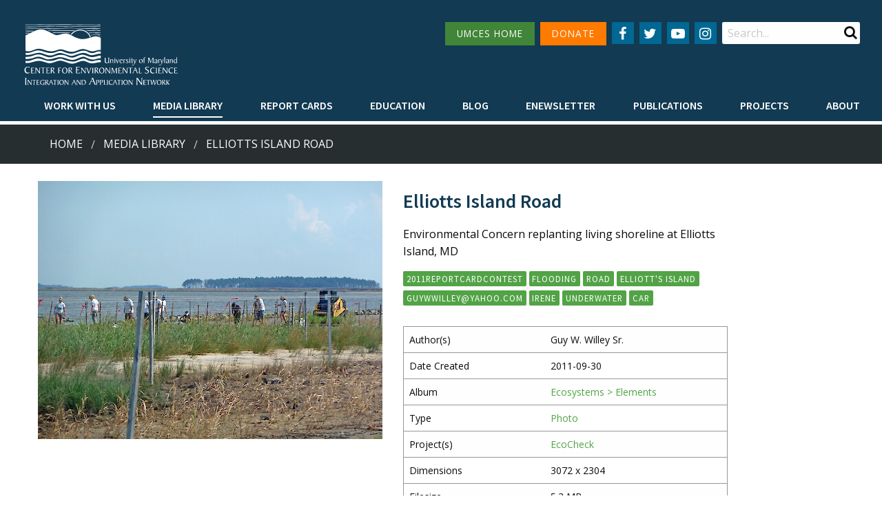

--- FILE ---
content_type: text/html; charset=utf-8
request_url: https://ian.umces.edu/media-library/elliotts-island-road-1/
body_size: 5276
content:
<!DOCTYPE html>

<html lang="en">

	<head id="html-head">
		<!-- Global site tag (gtag.js) - Google Analytics -->
		<script async src="https://www.googletagmanager.com/gtag/js?id=UA-815284-1"></script>
		<script>
			window.dataLayer = window.dataLayer || [];
			function gtag(){dataLayer.push(arguments);}
			gtag('js', new Date());
			gtag('config', 'UA-815284-1');
		</script>

		<script defer data-domain="ian.umces.edu" src="https://plausible.visualscience.ca/js/script.file-downloads.js"></script>

		<meta http-equiv="content-type" content="text/html; charset=utf-8">
		<meta name="viewport" content="width=device-width, initial-scale=1, maximum-scale=1" />
		<meta http-equiv="X-UA-Compatible" content="IE=edge" />

		<link rel="apple-touch-icon" sizes="180x180" href="/apple-touch-icon.png">
		<link rel="icon" type="image/png" sizes="32x32" href="/favicon-32x32.png">
		<link rel="icon" type="image/png" sizes="16x16" href="/favicon-16x16.png">
		<link rel="manifest" href="/site.webmanifest">
		<link rel="mask-icon" href="/safari-pinned-tab.svg" color="#5bbad5">
		<meta name="msapplication-TileColor" content="#da532c">
		<meta name="theme-color" content="#ffffff">

		<title>Elliotts Island Road | Media Library | Integration and Application Network</title>
		<meta name="description" content="Environmental Concern replanting living shoreline at Elliotts Island, MD">
		<link rel="canonical" href="https://ian.umces.edu/media-library/elliotts-island-road-1/">

		<link rel="canonical" href="https://ian.umces.edu/media-library/elliotts-island-road-1/">
		<meta property="og:title" content="Elliotts Island Road | Media Library | Integration and Application Network">
		<meta property="og:description" content="Environmental Concern replanting living shoreline at Elliotts Island, MD">
		<meta property="og:image" content="https://ian.umces.edu/site/assets/files/19998/elliotts-island-road.jpg">
		<meta property="og:image:type" content="image/jpg">
		<meta property="og:image:width" content="3072">
		<meta property="og:image:height" content="2304">
		<meta property="og:image:alt" content="">
		<meta property="og:type" content="website">
		<meta property="og:url" content="https://ian.umces.edu/media-library/elliotts-island-road-1/">
		<meta property="og:locale" content="en_EN">
		<meta name="twitter:card" content="summary">

		<link type="text/css" rel="stylesheet" href="/site/templates/styles/old_site.css?v=2" media="all" />
		<link type="text/css" rel="stylesheet" href="/site/templates/styles/tabsy.css" media="all" />
		<link rel='stylesheet' type='text/css' href='/wire/modules/Fieldtype/FieldtypeComments/comments.css?v=1' />
		<link type="text/css" rel="stylesheet" href="/site/templates/styles/main.css?v=67" media="all" />

		<script src="/site/templates/scripts/jquery_drpl_modified.js"></script>
		<script src="/site/templates/scripts/adaptive_images.js" defer></script>
		<script src="/site/templates/scripts/main.js?v=3" defer></script>
		<script src="/site/templates/scripts/enewsletter_subscribe.js?v=1" defer></script>

		<link rel="stylesheet" type="text/css" href="/site/modules/SearchEngine/themes/default/style.min.css">		
	

    <script type="application/ld+json">
    {
        "@context": "https://schema.org",
        "@type": "ImageObject",
        "additionalType": "Photograph",
        "name": "Elliotts Island Road",
        "headline": "Elliotts Island Road",
        "description": "Environmental Concern replanting living shoreline at Elliotts Island, MD",
        "image": "/site/assets/files/19998/elliotts-island-road.jpg",
        "dateCreated": "2011-09-30",
        "datePublished": "2021-02-20",
        "dateModified": "2021-02-21",
        "author": [
            {
            "@type": "Person",
            "name": "Guy W. Willey Sr.
"
        }        ],
        "keywords": "photo,  2011reportcardcontest, flooding, road, Elliott&#039;s Island, guywwilley@yahoo.com, irene, underwater, car"
    }
    </script>

</head>

	
	<body data-phc="19998" id="html-body" class="html not-front not-logged-in no-sidebars " >

		<!--<noscript aria-hidden="true"><iframe src="https://www.googletagmanager.com/ns.html?id=GTM-MNVVMN9" height="0" width="0" style="display:none;visibility:hidden"></iframe></noscript>-->

		<!-- Header -->
		<header class="header">
			<div class="header__content">
				<div class="top-bar">
					<div class="top-bar-left">
						<div class="logo">
							<a href="/">
								<img alt="IAN logo" id="large_logo" src="/site/assets/files/1/home_ian_2.svg" class="show-for-large" style="width:18vw" alt="" />
								<img alt="IAN logo" src="/site/assets/files/1/home_ian_mobile.svg" class="show-for-small hide-for-large" alt="" />
							</a>
						</div>
					</div>
					<div class="top-bar-hamburger text-right">
						<span data-responsive-toggle="responsive-menu" data-hide-for="large">
							<button class="menu-icon" type="button" data-toggle></button>
						</span>
					</div>
					<div class="top-bar-right" id="responsive-menu" style="display: flex;">
						<div class="top-bar-right__top">

							<nav class="navigation--secondary">
								<ul class="menu">
									<li style="margin-bottom: 15px"><a href="http://www.umces.edu/" class="button secondary menu-green-btn small icon social-button" style="padding: 0 1rem">UMCES HOME</a></li>
									<li style="margin-bottom: 15px"><a href="https://www.givecampus.com/campaigns/2992/donations/new" class="button secondary small icon social-button" style="padding: 0 1rem; background: #FF7B00">DONATE</a></li>
								</ul>
							</nav>

							<nav class="navigation--social menu-centered">
								<ul class="menu">
									<li>
										<a href="
											https://www.facebook.com/IntegrationApplicationNetwork/" class="button secondary small icon social-button" aria-label="Follow us on Facebook">
											<i class="fa fa-facebook" aria-hidden="true"></i>
										</a>
									</li>
									<li>
										<a href="
											https://twitter.com/IAN_UMCES" class="button secondary small icon social-button" aria-label="Follow us on Twitter">
											<i class="fa fa-twitter" aria-hidden="true"></i>
										</a>
									</li>
									<li>
										<a href="
											https://www.youtube.com/channel/UCkQsKU-UnhgRxcfz4VobMaA" class="button secondary small icon social-button" aria-label="Follow us on YouTube">
											<i class="fa fa-youtube-play" aria-hidden="true"></i>
										</a>
									</li>
									<li>
										<a href="
											https://www.instagram.com/ian_umces/?igshid=1eq0annayn7dp" class="button secondary small icon social-button" aria-label="Follow us on Instagram">
											<i class="fa fa-instagram" aria-hidden="true"></i>
										</a>
									</li>
								</ul>
							</nav>
							<div class="region region-search">
								<div id="block-search-form" class="block block-search">
									<div class="content">
										<form id="se-form" action="/search/" role="search">
											<div class="container-inline">
												<h2 class="element-invisible">Search form</h2>
												<div class="form-item form-type-textfield form-item-search-block-form">
													<label class="element-invisible" for="edit-search-block-form--2">Search </label>
													<input type="search" name="q" placeholder="Search..." value="" minlength="3" autocomplete="off" id="edit-search-block-form--2" size="15" maxlength="128" class="form-text" />
												</div>
												<div class="submit-button">
													<input class="button solid form-submit" type="submit" id="edit-submit" />
												</div>
											</div>
										</form>
									</div>
								</div>
							</div>
						</div>
						<div class="top-bar-right__bottom">
							<nav class="navigation--primary">
								<ul class="dropdown menu" data-hover-delay="0" data-closing-time="150" data-parent-link="true" data-responsive-menu="drilldown large-dropdown" data-close-on-click-inside="false">
																	<li>
										<a  style="font-weight: 600 !important" href="/work-with-us/">Work with Us</a>
																				<ul class="menu">
																															<li><a style="font-weight: 600 !important" href="/work-with-us/science-communication-services/">Science communication services</a></li>
																					<li><a style="font-weight: 600 !important" href="/work-with-us/environmental-report-card-production/">Environmental report card production</a></li>
																					<li><a style="font-weight: 600 !important" href="/work-with-us/training-and-capacity-building/">Training and capacity building</a></li>
																					<li><a style="font-weight: 600 !important" href="/work-with-us/stakeholder-engagement/">Stakeholder Engagement</a></li>
																					<li><a style="font-weight: 600 !important" href="/work-with-us/careers/">Careers</a></li>
																				</ul>
																			</li>
																	<li>
										<a class="active" style="font-weight: 600 !important" href="/media-library/">Media Library</a>
																				<ul class="menu">
																																<li><a style="font-weight: 600 !important" href="/media-library/symbols/">Symbols</a></li>
																						<li><a style="font-weight: 600 !important" href="/media-library/graphics/">Graphics</a></li>
																						<li><a style="font-weight: 600 !important" href="/media-library/photos/">Photos</a></li>
																						<li><a style="font-weight: 600 !important" href="/media-library/videos/">Videos</a></li>
																															</ul>
																			</li>
																	<li>
										<a  style="font-weight: 600 !important" href="/report-cards/">Report cards</a>
																			</li>
																	<li>
										<a  style="font-weight: 600 !important" href="/education/">Education</a>
																				<ul class="menu">
																															<li><a style="font-weight: 600 !important" href="/education/professional-certificate/">Professional Certificate</a></li>
																					<li><a style="font-weight: 600 !important" href="/education/mees-graduate-program/">MEES Graduate Program</a></li>
																					<li><a style="font-weight: 600 !important" href="/education/short-courses/">Short Courses</a></li>
																					<li><a style="font-weight: 600 !important" href="/education/initiatives/">Initiatives</a></li>
																				</ul>
																			</li>
																	<li>
										<a  style="font-weight: 600 !important" href="/blog/">Blog</a>
																			</li>
																	<li>
										<a  style="font-weight: 600 !important" href="/enewsletter/">Enewsletter</a>
																			</li>
																	<li>
										<a  style="font-weight: 600 !important" href="/publications/">Publications</a>
																				<ul class="menu">
																																											<li><a style="font-weight: 600 !important" href="/publications/books/">Books</a></li>
																																												<li><a style="font-weight: 600 !important" href="/publications/report-cards/">Report Cards</a></li>
																																												<li><a style="font-weight: 600 !important" href="/publications/newsletters/">Newsletters</a></li>
																																												<li><a style="font-weight: 600 !important" href="/publications/reports/">Reports</a></li>
																																												<li><a style="font-weight: 600 !important" href="/publications/brochures/">Brochures</a></li>
																																												<li><a style="font-weight: 600 !important" href="/publications/posters/">Posters</a></li>
																																																																		<li><a style="font-weight: 600 !important" href="/publications/papers/">Papers</a></li>
																																										</ul>
																			</li>
																	<li>
										<a  style="font-weight: 600 !important" href="/projects/">Projects</a>
																			</li>
																	<li>
										<a  style="font-weight: 600 !important" href="/about/">About</a>
																				<ul class="menu">
																															<li><a style="font-weight: 600 !important" href="/about/who-we-are/">Who we are</a></li>
																					<li><a style="font-weight: 600 !important" href="/about/what-we-do/">What we do</a></li>
																					<li><a style="font-weight: 600 !important" href="/about/our-mission/">Our Mission</a></li>
																					<li><a style="font-weight: 600 !important" href="/about/history/">History</a></li>
																					<li><a style="font-weight: 600 !important" href="/about/partnerships/">Partnerships</a></li>
																					<li><a style="font-weight: 600 !important" href="/about/contact/">Contact</a></li>
																					<li><a style="font-weight: 600 !important" href="/about/land-acknowledgment-statement/">Land Acknowledgment Statement</a></li>
																					<li><a style="font-weight: 600 !important" href="/about/project-videos/">Project Videos</a></li>
																				</ul>
																			</li>
																</ul>
							</nav>
						</div>
					</div>
				</div>
							</div>

			
		</header>

				<div class="bg--dark-blue" style="margin-top: 5px; background: #262e2f">
			<div class="row breadcrumbs__wrapper" style="padding: 1rem">
				<div class="small-12 medium-12 large-12 columns">
					<nav aria-label="You are here:">
						<ul class='breadcrumbs'><li><a href='/'>Home</a></li><li><a href='/media-library/'>Media Library</a></li><li><a href='/media-library/elliotts-island-road-1/'>Elliotts Island Road</a> </li></ul>					</nav>
				</div>
			</div>
		</div>
		

		<!-- Main -->
		<main id="main" class="main clearfix">
			<a id="main-content"></a>
			<div class="row no-padding">
				<nav class="navigation--tabs small-12 medium-12 large-12 columns"></nav>
			</div>
			<div class="region region-content">
				<div id="block-system-main" class="block block-system">
					<div id="page-content" class="content">
    <div class="row no-padding" style="padding: 25px 0">
        <div style="padding: 0 15px">
                            <figure class="img-overlay-wrap">
                    <div class="image-container">
                        <img src="/site/assets/files/19998/elliotts-island-road.500x0.jpg" alt="Environmental Concern replanting living shoreline at Elliotts Island, MD" />
                    </div>
                </figure>
                    </div>
        <div style="max-width: 500px; padding: 0 15px">
            <h3 style="margin: 10px 0">Elliotts Island Road</h3>
            <p>Environmental Concern replanting living shoreline at Elliotts Island, MD</p>
                        <a href="/media-library/?keyword=2011reportcardcontest" class="ui-button button small btn-tag" role="button">2011reportcardcontest</a> <a href="/media-library/?keyword=flooding" class="ui-button button small btn-tag" role="button">flooding</a> <a href="/media-library/?keyword=road" class="ui-button button small btn-tag" role="button">road</a> <a href="/media-library/?keyword=Elliott%26%23039%3Bs+Island" class="ui-button button small btn-tag" role="button">Elliott&#039;s Island</a> <a href="/media-library/?keyword=guywwilley%40yahoo.com" class="ui-button button small btn-tag" role="button">guywwilley@yahoo.com</a> <a href="/media-library/?keyword=irene" class="ui-button button small btn-tag" role="button">irene</a> <a href="/media-library/?keyword=underwater" class="ui-button button small btn-tag" role="button">underwater</a> <a href="/media-library/?keyword=car" class="ui-button button small btn-tag" role="button">car</a>             <br />
            <br />
            <table class="ian-media-libray-table">
                    <caption class='show-for-sr'>Media Details</caption>
                    <thead class='show-for-sr'>
                        <tr>
                            <th scope='col'>Property</th>
                            <th scope='col'>Value</th>
                        </tr>
                    </thead>
                    <tbody>
                                        <tr><td>Author(s)</td><td>Guy W. Willey Sr.<br />
</td></tr>
                                        <tr><td>Date Created</td><td>2011-09-30</td></tr>
                    <tr><td>Album</td><td><a href="/media-library/?media_album=5128">Ecosystems > Elements</a></td></tr>
                    <tr><td>Type</td><td><a href="/media-library/photos/">Photo</a></td></tr>
                                        <tr><td>Project(s)</td><td><a href="/projects/ecocheck/">EcoCheck</a><br /></td></tr>                                            <tr><td>Dimensions</td><td>3072 x 2304</td></tr>
                        <tr><td>Filesize</td><td>5.3 MB</td></tr>
                        <tr><td>Number of Downloads</td><td>310</td></tr>
                        <tr><td>Filetype(s)</td>
                            <td>JPG <a class="download-button " href="download/jpg/"><i class="fa fa-download fa-2x" aria-hidden="true"></i></a>
                                                    </td></tr>
                        <tr><td>License</td><td><a href="https://creativecommons.org/licenses/by-sa/4.0/">Attribution-ShareAlike 4.0 International (CC BY-SA 4.0)</a></td></tr>
                        <tr><td>Required Attribution</td><td>Guy W. Willey Sr.
 (ian.umces.edu/media-library)</td></tr>
                                    </tbody>
            </table>
        </div>
    </div>
</div>
				</div>
			</div>
		</main>
		<!-- /Main -->


		<!-- Footer -->
		<footer class="footer">
			<div class="row">
				<div class="small-12 medium-4 columns">
					<div class="region region-footer-first">
						<div class="block block--footer-menu">
							<h2>UMCES Links</h2>
							<nav class="navigation--footer">
								<ul class="menu">
																	<li class="leaf"><a href="https://www.umces.edu/" title="">Home</a></li>
																	<li class="leaf"><a href="https://www.umces.edu/about" title="">About</a></li>
																	<li class="leaf"><a href="https://www.umces.edu/campuses" title="">Campuses</a></li>
																	<li class="leaf"><a href="https://www.umces.edu/news-events" title="">News &amp; Events</a></li>
																	<li class="leaf"><a href="https://www.umces.edu/directory" title="">Directory</a></li>
																	<li class="leaf"><a href="https://www.umces.edu/employment" title="">Employment</a></li>
																	<li class="leaf"><a href="https://www.umces.edu/core-research-areas" title="">Research</a></li>
																	<li class="leaf"><a href="https://www.umces.edu/press-room" title="">Press Room</a></li>
																</ul>
							</nav>
						</div>
					</div>
				</div>
				<div class="small-12 medium-4 columns">
					<div class="region region-footer-second">
						<div class="block block--footer-contact">
							<h2>Contact Info</h2>
							<p><a href="https://www.google.com/maps/place/University+of+Maryland+Center+for+Environmental+Science/@38.5901837,-76.1301606,15z/data=!4m2!3m1!1s0x0:0x75cd1d1d32d549c9?sa=X&amp;ved=0ahUKEwjeqs2gjdbQAhUL1oMKHW5KAq4Q_BIIajAK">115 West Street, Annapolis, MD 21401</a></p>
							<p>410-221-2048</p>
							<p><a class="button" style="font-weight: 600 !important" href="/about/contact/">Contact</a></p>
						</div>
					</div>
				</div>
				<div class="small-12 medium-4 columns">
					<div class="region region-footer-third">
						<div class="block block--footer-newsletter">
							<h2>Enewsletter</h2>
							<p>Subscribe to our enewsletter</p>
							<form class="InputfieldForm" id="newsletter-subscribe-form" name="newsletter-subscribe-form" method="post" action="./" onsubmit="return enewsletterSubscribe(event)" data-colspacing="1"><ul class='Inputfields'><li class='Inputfield InputfieldEmail Inputfield_email ui-widget collapsed9 InputfieldStateRequired' id='wrap_email'><label class='InputfieldHeader ui-widget-header' for='email'> </label><div class='InputfieldContent ui-widget-content'><input id="email" name="email" class="form-control required InputfieldMaxWidth" type="email" maxlength="250" placeholder="Email Address" required="required" /></div></li><li class='Inputfield InputfieldTextarea Inputfield_comment ui-widget' id='wrap_comment' style='display:none'><label class='InputfieldHeader ui-widget-header' for='comment'>Comment<i title='Toggle open/close' class='toggle-icon fa fa-fw fa-angle-down' data-to='fa-angle-down fa-angle-right'></i></label><div class='InputfieldContent ui-widget-content'><textarea class="InputfieldMaxWidth" id="comment" name="comment" rows="5"></textarea></div></li><li class='Inputfield InputfieldSubmit Inputfield_enewsletter_subscribe_submit ui-widget' id='wrap_enewsletter_subscribe_submit'><div class='InputfieldContent ui-widget-content'><button class="ui-button ui-widget ui-state-default ui-corner-all button" id="enewsletter_subscribe_submit" name="enewsletter_subscribe_submit" value="Subscribe" type="submit"><span class='ui-button-text'>Subscribe</span></button></div></li></ul><input type='hidden' name='_InputfieldForm' value='newsletter-subscribe-form' /></form>						</div>
					</div>
				</div>
			</div>
		</footer>
		<footer class="footer--bottom">
		<div class="row">
			<div class="small-12 column text-center">
				Copyright 2026 UMCES | <a href="https://www.umces.edu/terms-use">Privacy/Terms of Use</a> | An Institution of the University System of Maryland
			</div>
		</div>
		</footer>

		<script type="text/javascript" src="/site/templates/scripts/app.min.js"></script>

	<script>
    jQuery('a.download-button').click(function(e) {
        if(jQuery(this).hasClass('icon-clicked')) {
            e.preventDefault();
        }
        else {
            jQuery(this).addClass('icon-clicked');
            return true;
        }
    });
</script><script defer src='/site/modules/PageHitCounter/PageHitCounter.min.js'></script></body>

</html>